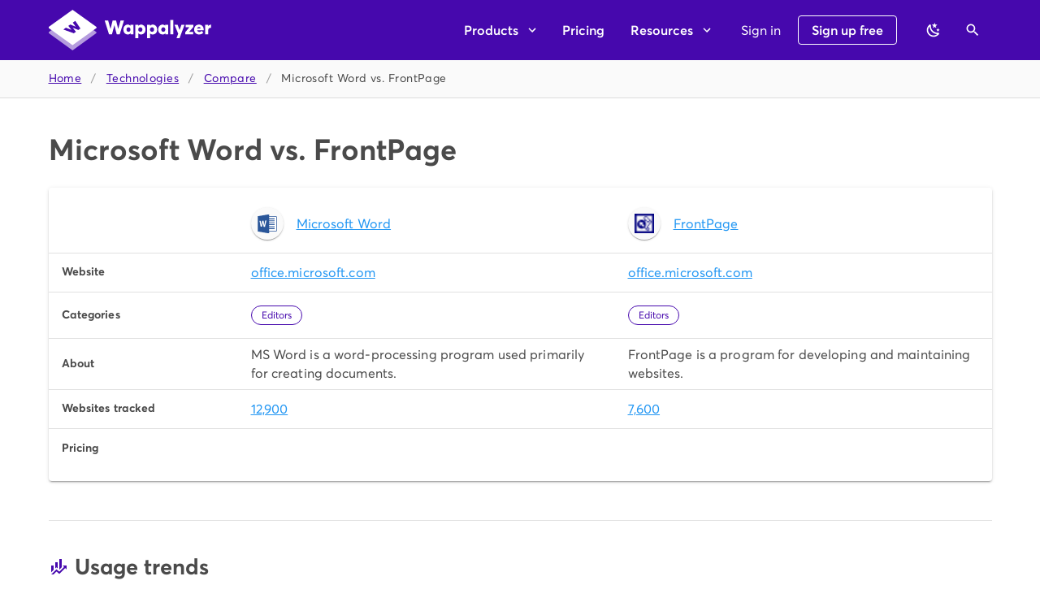

--- FILE ---
content_type: text/html
request_url: https://www.wappalyzer.com/_nuxt/static/1769635829/technologies/undefined/microsoft-word/payload.js
body_size: -724
content:
<!doctype html>
<html>
  <head>
    <meta data-n-head="1" charset="utf-8"><meta data-n-head="1" theme_color="#4608ad"><meta data-n-head="1" name="viewport" content="width=device-width,initial-scale=1"><meta data-n-head="1" name="apple-itunes-app" content="app-id=6461162559"><title>Wappalyzer</title><link data-n-head="1" rel="author" type="text/plain" href="https://www.wappalyzer.com/humans.txt"><link data-n-head="1" rel="preconnect" href="https://www.googletagmanager.com"><link data-n-head="1" rel="apple-touch-icon" href="/apple-touch-icon.png"><script data-n-head="1" data-hid="gtm-script">window._gtm_init||(window._gtm_init=1,function(t,e,n,a,i){t[n]=1==t[n]||"yes"==e[n]||1==e[n]||1==e.msDoNotTrack||t[a]&&t[a][i]&&t[a][i]()?1:0}(window,navigator,"doNotTrack","external","msTrackingProtectionEnabled"),function(a,i,o,g,m){a[m]={},a._gtm_inject=function(t){a[m][t]=1,a[g]=a[g]||[],a[g].push({"gtm.start":(new Date).getTime(),event:"gtm.js"});var e=i.getElementsByTagName(o)[0],n=i.createElement(o);n.async=!0,n.src="https://www.googletagmanager.com/gtm.js?id="+t,e.parentNode.insertBefore(n,e)},a._gtm_inject("GTM-53QHPFF")}(window,document,"script","dataLayer","_gtm_ids"))</script><link rel="preload" href="/_nuxt/d9c1531.js" as="script"><link rel="preload" href="/_nuxt/a748a19.js" as="script"><link rel="preload" href="/_nuxt/ed7b3ce.js" as="script"><link rel="preload" href="/_nuxt/4d35153.js" as="script">
  </head>
  <body>
    <noscript data-n-head="1" data-hid="gtm-noscript" data-pbody="true"><iframe src="https://www.googletagmanager.com/ns.html?id=GTM-53QHPFF&" height="0" width="0" style="display:none;visibility:hidden" title="gtm"></iframe></noscript><div id="__nuxt"><style>#nuxt-loading{background:#fff;visibility:hidden;opacity:0;position:absolute;left:0;right:0;top:0;bottom:0;display:flex;justify-content:center;align-items:center;flex-direction:column;animation:nuxtLoadingIn 10s ease;-webkit-animation:nuxtLoadingIn 10s ease;animation-fill-mode:forwards;overflow:hidden}@keyframes nuxtLoadingIn{0%{visibility:hidden;opacity:0}20%{visibility:visible;opacity:0}100%{visibility:visible;opacity:1}}@-webkit-keyframes nuxtLoadingIn{0%{visibility:hidden;opacity:0}20%{visibility:visible;opacity:0}100%{visibility:visible;opacity:1}}#nuxt-loading>div,#nuxt-loading>div:after{border-radius:50%;width:5rem;height:5rem}#nuxt-loading>div{font-size:10px;position:relative;text-indent:-9999em;border:.5rem solid #f5f5f5;border-left:.5rem solid #fff;-webkit-transform:translateZ(0);-ms-transform:translateZ(0);transform:translateZ(0);-webkit-animation:nuxtLoading 1.1s infinite linear;animation:nuxtLoading 1.1s infinite linear}#nuxt-loading.error>div{border-left:.5rem solid #ff4500;animation-duration:5s}@-webkit-keyframes nuxtLoading{0%{-webkit-transform:rotate(0);transform:rotate(0)}100%{-webkit-transform:rotate(360deg);transform:rotate(360deg)}}@keyframes nuxtLoading{0%{-webkit-transform:rotate(0);transform:rotate(0)}100%{-webkit-transform:rotate(360deg);transform:rotate(360deg)}}</style> <script>window.addEventListener("error",function(){var e=document.getElementById("nuxt-loading");e&&(e.className+=" error")})</script> <div id="nuxt-loading" aria-live="polite" role="status"><div>Loading...</div></div> </div><script>window.__NUXT__={config:{COGNITO_USER_POOL_ID:"ap-southeast-2_Tz6DGDkmB",COGNITO_CLIENT_ID:"17uprj6843uiev15qqdkn3l5h7",COGNITO_IDENTITY_POOL_ID:"ap-southeast-2:6b7b7db4-96fd-450f-88fc-2a6feb55cb8e",DATASETS_BASE_URL:"https://lists.wappalyzer.com/",BULK_LOOKUP_BASE_URL:"https://lookup.wappalyzer.com/",RELEASE_URL:"https://s3.amazonaws.com/assets.wappalyzer.com/release.json",WEBSITE_URL:"https://www.wappalyzer.com",BASE_URL:"https://api.wappalyzer.com/v2/",STRIPE_PUBLIC_KEY:"pk_live_JVYAmAPFVBvmnes65xsp3itH",PIPEDRIVE_CLIENT_ID:"c13f52b93ab427e3",HUBSPOT_CLIENT_ID:"cac4bea5-5678-444c-902f-24f1d9f5e235",HUBSPOT_APP_ID:234667,_app:{basePath:"/",assetsPath:"/_nuxt/",cdnURL:null}},staticAssetsBase:"/_nuxt/static/1769635829"}</script>
  <script src="/_nuxt/d9c1531.js"></script><script src="/_nuxt/a748a19.js"></script><script src="/_nuxt/ed7b3ce.js"></script><script src="/_nuxt/4d35153.js"></script></body>
</html>


--- FILE ---
content_type: text/javascript
request_url: https://www.wappalyzer.com/_nuxt/a0d7e0f.js
body_size: 1646
content:
(window.webpackJsonp=window.webpackJsonp||[]).push([[82],{763:function(e,t,o){"use strict";var n=o(190),r=o(63),c=o(7),l=o(15);t.a=Object(c.a)(n.a,r.a).extend({name:"v-hover",props:{disabled:{type:Boolean,default:!1},value:{type:Boolean,default:void 0}},methods:{onMouseEnter:function(){this.runDelay("open")},onMouseLeave:function(){this.runDelay("close")}},render:function(){return this.$scopedSlots.default||void 0!==this.value?(this.$scopedSlots.default&&(element=this.$scopedSlots.default({hover:this.isActive})),Array.isArray(element)&&1===element.length&&(element=element[0]),element&&!Array.isArray(element)&&element.tag?(this.disabled||(element.data=element.data||{},this._g(element.data,{mouseenter:this.onMouseEnter,mouseleave:this.onMouseLeave})),element):(Object(l.c)("v-hover should only contain a single element",this),element)):(Object(l.c)("v-hover is missing a default scopedSlot or bound value",this),null);var element}})},764:function(e,t,o){var content=o(776);content.__esModule&&(content=content.default),"string"==typeof content&&(content=[[e.i,content,""]]),content.locals&&(e.exports=content.locals);(0,o(18).default)("c7d97e24",content,!0,{sourceMap:!1})},775:function(e,t,o){"use strict";o(764)},776:function(e,t,o){var n=o(17)((function(i){return i[1]}));n.push([e.i,".search__results{max-height:300px;overflow-y:auto}",""]),n.locals={},e.exports=n},784:function(e,t,o){"use strict";var n=o(720),r=o(709),c=o(292),l=o(710),h=o(708),m=o(717),f=o(123),d=(o(23),o(110),o(32),o(11),o(10),o(13),o(14),o(1)),y=o(29),v=o(12),_=(o(58),o(40),o(51),o(9),o(4),o(36),o(56),o(60),o(319),o(73),o(59),o(8),o(94),o(5)),C=o(318),x=o(193);function w(object,e){var t=Object.keys(object);if(Object.getOwnPropertySymbols){var o=Object.getOwnPropertySymbols(object);e&&(o=o.filter((function(e){return Object.getOwnPropertyDescriptor(object,e).enumerable}))),t.push.apply(t,o)}return t}function S(e){for(var i=1;i<arguments.length;i++){var source=null!=arguments[i]?arguments[i]:{};i%2?w(Object(source),!0).forEach((function(t){Object(d.a)(e,t,source[t])})):Object.getOwnPropertyDescriptors?Object.defineProperties(e,Object.getOwnPropertyDescriptors(source)):w(Object(source)).forEach((function(t){Object.defineProperty(e,t,Object.getOwnPropertyDescriptor(source,t))}))}return e}var O={components:{TechnologyIcon:C.a,Progress:x.a},props:{noCategories:{type:Boolean,default:!1},noLoading:{type:Boolean,default:!1},preload:{type:Boolean,default:!1}},data:function(){return{error:"",loading:!1,mdiMagnify:_.Sb,query:"",searchTimeout:null,selection:!1,technologies:[],categories:[],results:[]}},watch:{query:function(){var e=this;clearTimeout(this.searchTimeout),this.searchTimeout=setTimeout((function(){return e.search()}),100)}},created:function(){var e=this;return Object(v.a)(regeneratorRuntime.mark((function t(){return regeneratorRuntime.wrap((function(t){for(;;)switch(t.prev=t.next){case 0:if(!e.preload){t.next=3;break}return t.next=3,e.loadTechnologies();case 3:case"end":return t.stop()}}),t)})))()},methods:{search:function(){var e=this;return Object(v.a)(regeneratorRuntime.mark((function t(){var o,n,r,c,l;return regeneratorRuntime.wrap((function(t){for(;;)switch(t.prev=t.next){case 0:e.error="",e.results=[],o=e.query.toLowerCase().replace(/[^a-z0-9]/,""),(n=e.categories.filter((function(e){return e.name.toLowerCase().replace(/[^a-z0-9]/,"").includes(o)}))).length<=5&&(r=e.results).push.apply(r,Object(y.a)(n.map((function(e){return S({type:"category"},e)})))),(c=e.technologies.filter((function(e){return e.name.toLowerCase().replace(/[^a-z0-9]/,"").includes(o)}))).length<=100&&(l=e.results).push.apply(l,Object(y.a)(c.map((function(e){return S({type:"technology"},e)})))),e.results.sort((function(a,b){return e.query.toLowerCase().trim()===a.name.toLowerCase().trim()?-1:e.query.toLowerCase().trim()===b.name.toLowerCase().trim()?1:a.name.toLowerCase().trim().startsWith(e.query.toLowerCase().trim())?-1:b.name.toLowerCase().trim().startsWith(e.query.toLowerCase().trim())||a.name>b.name?1:-1}));case 8:case"end":return t.stop()}}),t)})))()},clear:function(){var e=this;this.$nextTick((function(){e.$refs.results&&e.$refs.results.blur(),e.error="",e.query="",e.selection=!1,e.results=[]}))},submit:function(e){this.noLoading||(this.loading=!0),this.$refs.results.blur(),this.$emit("select",e)},focus:function(){var e=this;return Object(v.a)(regeneratorRuntime.mark((function t(){return regeneratorRuntime.wrap((function(t){for(;;)switch(t.prev=t.next){case 0:if(e.query="",e.$nextTick((function(){setTimeout((function(){e.$refs.search&&e.$refs.search.$el.querySelector("input").focus()}),100)})),e.technologies.length||e.loading){t.next=7;break}return e.loading=!0,t.next=6,e.loadTechnologies();case 6:e.loading=!1;case 7:case"end":return t.stop()}}),t)})))()},loadTechnologies:function(){var e=this;return Object(v.a)(regeneratorRuntime.mark((function t(){return regeneratorRuntime.wrap((function(t){for(;;)switch(t.prev=t.next){case 0:return e.loading=!0,t.next=3,e.$axios.get("technologies");case 3:e.technologies=t.sent.data,e.loading=!1,e.categories=e.noCategories?[]:e.technologies.reduce((function(e,t){return t.categories.forEach((function(t){var o=e.find((function(e){return e.slug===t.slug}));o?o.technologiesCount++:e.push(S(S({},t),{},{technologiesCount:1}))})),e}),[]),e.search();case 7:case"end":return t.stop()}}),t)})))()}}},k=(o(775),o(21)),component=Object(k.a)(O,(function(){var e=this,t=e._self._c;return t("div",[t(m.a,{ref:"results",staticClass:"mb-4",attrs:{items:e.results,"append-icon":e.mdiMagnify,loading:!(!e.loading||!e.query),placeholder:"Find a technology","hide-details":"auto","return-object":"",outlined:"",dense:""},on:{change:e.submit,focus:e.focus},scopedSlots:e._u([{key:"prepend-item",fn:function(){return[t(l.a,{staticClass:"search",on:{submit:function(t){return t.preventDefault(),e.search.apply(null,arguments)}}},[t(f.a,{ref:"search",staticClass:"pt-2 mx-4",attrs:{placeholder:e.noCategories?"E.g. Shopify":"E.g. ecommerce or Shopify","append-icon":e.mdiMagnify,loading:!(!e.loading||!e.query),outlined:"",dense:"",required:"","hide-details":"auto"},on:{"click:append":e.search},model:{value:e.query,callback:function(t){e.query=t},expression:"query"}})],1),e._v(" "),e.error?t(n.a,{staticClass:"ma-4",attrs:{color:"error",text:""}},[e._v("\n        "+e._s(e.error)+"\n      ")]):e._e(),e._v(" "),t(c.a,{staticClass:"mt-4 mb-2"}),e._v(" "),e.results.length||e.error?e._e():t("div",{staticClass:"pt-1 pb-2 px-4 text--disabled"},[e.query&&!e.loading?t("small",[e._v("\n          Can't find what you're looking for?\n          "),t("a",{attrs:{href:"/technologies/suggest",target:"_blank"}},[e._v("Suggest a new technology")]),e._v(".\n        ")]):t("small",[e._v("Type something...")])])]},proxy:!0},{key:"selection",fn:function(t){var o=t.item;return[e._v("\n      "+e._s(o.name)+"\n    ")]}},{key:"item",fn:function(o){var n=o.item;return["technology"===n.type?t("div",{staticClass:"d-flex align-center py-2"},[t("TechnologyIcon",{attrs:{icon:n.icon}}),e._v(" "),t("span",[e._v(e._s(n.name))])],1):[t(h.a,[t(r.a,[e._v(e._s(n.name))]),e._v(" "),t(r.a,{staticClass:"text-right"},[t("small",[e._v(e._s(n.technologiesCount)+" technologies")])])],1)]]}},{key:"no-data",fn:function(){return[t("div")]},proxy:!0}]),model:{value:e.selection,callback:function(t){e.selection=t},expression:"selection"}})],1)}),[],!1,null,null,null);t.a=component.exports},995:function(e,t,o){"use strict";o.r(t);var n=o(288),r=o(71),c=o(709),l=o(292),h=o(763),m=o(708),f=(o(32),o(24),o(12)),d=(o(319),o(237),o(4),o(8),o(58),o(310)),y=o(784),v=o(318),_={components:{Page:d.a,Technologies:y.a,TechnologyIcon:v.a},asyncData:function(e){return Object(f.a)(regeneratorRuntime.mark((function t(){var o;return regeneratorRuntime.wrap((function(t){for(;;)switch(t.prev=t.next){case 0:return o=e.$axios,t.next=3,o.get("categories");case 3:return t.t0=t.sent.data,t.abrupt("return",{categories:t.t0});case 5:case"end":return t.stop()}}),t)})))()},data:function(){return{title:"Technologies",categories:!1,technologies:[{name:"Shopify",slug:"shopify",categorySlug:"ecommerce",icon:"Shopify.svg"},{name:"Magento",slug:"magento",categorySlug:"ecommerce",icon:"Magento.svg"},{name:"WooCommerce",slug:"woocommerce",categorySlug:"ecommerce",icon:"WooCommerce.svg"},{name:"PrestaShop",slug:"prestashop",categorySlug:"ecommerce",icon:"Prestashop.svg"},{name:"Shopware",slug:"shopware",categorySlug:"ecommerce",icon:"Shopware.svg"},{name:"OpenCart",slug:"opencart",categorySlug:"ecommerce",icon:"OpenCart.png"},{name:"BigCommerce",slug:"bigcommerce",categorySlug:"ecommerce",icon:"BigCommerce.svg"},{name:"WordPress",slug:"wordpress",categorySlug:"cms",icon:"WordPress.svg"},{name:"Drupal",slug:"drupal",categorySlug:"cms",icon:"Drupal.svg"},{name:"Wix",slug:"wix",categorySlug:"cms",icon:"Wix.svg"},{name:"Stripe",slug:"stripe",categorySlug:"payment-processors",icon:"Stripe.svg"},{name:"Klarna",slug:"klarna-checkout",categorySlug:"payment-processors",icon:"Klarna.svg"}]}},computed:{groups:function(){return this.categories?Object.values(this.categories.reduce((function(e,t){return t.groups.forEach((function(o){var n=o.slug,r=o.name;e[n]=e[n]||{slug:n,name:r,categories:[]},e[n].categories.push(t)})),e}),{})).sort((function(e,t){return e.name>t.name?1:-1})):[]},categoriesCount:function(){return this.categories?this.categories.length:0},technologiesCount:function(){return this.categories?this.categories.reduce((function(e,t){return e+t.technologiesCount}),0):0},text:function(){return this.technologiesCount?"Wappalyzer tracks ".concat(this.formatNumber(this.technologiesCount)," web technologies across ").concat(this.formatNumber(this.categoriesCount)," categories. Search for a technology by name or choose a category for information such as market share and traffic."):""}},methods:{selectTechnology:function(e){"technology"===e.type?this.$router.push("/technologies/".concat(e.categories[0].slug,"/").concat(e.slug,"/")):this.$router.push("/technologies/".concat(e.slug,"/"))}}},C=o(21),component=Object(C.a)(_,(function(){var e=this,t=e._self._c;return t("Page",{attrs:{title:e.title,head:{title:e.title,subtitle:"Browse technologies and categories",text:e.text},loading:!e.categories}},[t("h2",{staticClass:"mt-12 mb-4"},[e._v("Popular")]),e._v(" "),t(m.a,{staticClass:"mb-2"},e._l(e.technologies,(function(o){var l=o.name,m=o.slug,f=o.categorySlug,d=o.icon;return t(c.a,{key:m,attrs:{cols:"6",sm:"4",md:"3",lg:"2"}},[t("nuxt-link",{staticClass:"body-2 text-center text-decoration-none",attrs:{to:"/technologies/".concat(f,"/").concat(m,"/")}},[t(h.a,{scopedSlots:e._u([{key:"default",fn:function(o){var c=o.hover;return[t(n.a,{attrs:{color:"transparent",flat:""}},[t(r.c,{staticClass:"d-flex align-center pa-0"},[t("TechnologyIcon",{attrs:{icon:d,large:"",white:""}}),e._v(" "),t("div",{staticClass:"ml-2 d-flex align-center text-decoration-none"},[t("span",{class:c?"accent--text":""},[e._v("\n                  "+e._s(l)+"\n                ")])])],1)],1)]}}],null,!0)})],1)],1)})),1),e._v(" "),t("h2",{staticClass:"mt-12 mb-4"},[e._v("Search")]),e._v(" "),t("div",{staticStyle:{"max-width":"600px"}},[t("Technologies",{on:{select:e.selectTechnology}})],1),e._v(" "),t("p",[t("small",[e._v("\n      Or,\n      "),t("nuxt-link",{attrs:{to:"/compare"}},[e._v("compare any two technologies side-by-side")]),e._v(".\n    ")],1)]),e._v(" "),e.categories?[t("h2",{staticClass:"mt-14 mb-6"},[e._v("Browse")]),e._v(" "),t(n.a,{staticClass:"mb-4"},e._l(e.groups,(function(o,n){return t("div",{key:o.slug,attrs:{id:o.slug}},[n?t(l.a):e._e(),e._v(" "),t(r.d,{staticClass:"subtitle-1 mb-2"},[e._v(e._s(o.name))]),e._v(" "),t(r.c,{staticClass:"pb-8"},[t(m.a,e._l(o.categories,(function(o){var n=o.name,r=o.slug,l=o.technologiesCount;return t(c.a,{key:r,staticClass:"py-1 body-2",attrs:{cols:"12",sm:"6",md:"4",lg:"3"}},[t("nuxt-link",{attrs:{to:"/technologies/".concat(r,"/")}},[e._v(e._s(n))]),t("small",{staticClass:"ml-2 text--disabled"},[e._v(e._s(l))])],1)})),1)],1)],1)})),0)]:e._e()],2)}),[],!1,null,null,null);t.default=component.exports}}]);

--- FILE ---
content_type: image/svg+xml
request_url: https://www.wappalyzer.com/images/icons/Microsoft%20Word.svg
body_size: -999
content:
<?xml version="1.0" encoding="UTF-8" standalone="no"?>
<svg xmlns:dc="http://purl.org/dc/elements/1.1/" xmlns:cc="http://creativecommons.org/ns#" xmlns:rdf="http://www.w3.org/1999/02/22-rdf-syntax-ns#" xmlns:svg="http://www.w3.org/2000/svg" xmlns="http://www.w3.org/2000/svg" xmlns:sodipodi="http://sodipodi.sourceforge.net/DTD/sodipodi-0.dtd" xmlns:inkscape="http://www.inkscape.org/namespaces/inkscape" width="110.03056" height="107.5" viewBox="0 0 88.024445 86" version="1.1" id="svg2" inkscape:version="0.48.3.1 r9886" sodipodi:docname="Microsoft-Office-2013-lineup.svg">
  <metadata id="metadata126">
    <rdf:RDF>
      <cc:Work rdf:about="">
        <dc:format>image/svg+xml</dc:format>
        <dc:type rdf:resource="http://purl.org/dc/dcmitype/StillImage"/>
        <dc:title/>
      </cc:Work>
    </rdf:RDF>
  </metadata>
  <defs id="defs124"/>
  <sodipodi:namedview pagecolor="#ffffff" bordercolor="#666666" borderopacity="1" objecttolerance="10" gridtolerance="10" guidetolerance="10" inkscape:pageopacity="0" inkscape:pageshadow="2" inkscape:window-width="1280" inkscape:window-height="960" id="namedview122" showgrid="false" fit-margin-top="0" fit-margin-left="0" fit-margin-right="0" fit-margin-bottom="0" inkscape:zoom="1.0905983" inkscape:cx="321.51598" inkscape:cy="53.75" inkscape:window-x="0" inkscape:window-y="0" inkscape:window-maximized="1" inkscape:current-layer="svg2"/>
  <g id="g3103" transform="translate(-21.015556,0)">
    <path id="path6" d="M 67.02,0 73,0 c 0,2.67 0,5.33 0,8 10.7,0.06 21.39,-0.11 32.08,0.06 2.28,-0.23 4.07,1.54 3.86,3.82 0.17,19.7 -0.04,39.41 0.1,59.11 -0.1,2.02 0.2,4.26 -0.97,6.05 -1.46,1.04 -3.35,0.91 -5.05,0.99 C 93.01,77.98 83.01,78 73,78 c 0,2.67 0,5.33 0,8 l -6.25,0 C 51.53,83.22 36.27,80.67 21.02,78 21.01,54.67 21.02,31.34 21.02,8.02 36.35,5.34 51.69,2.73 67.02,0 z" inkscape:connector-curvature="0" style="fill:#2a5699"/>
    <path id="path46" d="m 73,11 c 11,0 22,0 33,0 0,21.33 0,42.67 0,64 -11,0 -22,0 -33,0 0,-2.67 0,-5.33 0,-8 8.67,0 17.33,0 26,0 0,-1.33 0,-2.67 0,-4 -8.67,0 -17.33,0 -26,0 0,-1.67 0,-3.33 0,-5 8.67,0 17.33,0 26,0 0,-1.33 0,-2.67 0,-4 -8.67,0 -17.33,0 -26,0 0,-1.67 0,-3.33 0,-5 8.67,0 17.33,0 26,0 0,-1.33 0,-2.67 0,-4 -8.67,0 -17.33,0 -26,0 0,-1.67 0,-3.33 0,-5 8.67,0 17.33,0 26,0 0,-1.33 0,-2.67 0,-4 -8.67,0 -17.33,0 -26,0 0,-1.67 0,-3.33 0,-5 8.67,0 17.33,0 26,0 0,-1.33 0,-2.67 0,-4 -8.67,0 -17.33,0 -26,0 0,-1.67 0,-3.33 0,-5 8.67,0 17.33,0 26,0 0,-1.33 0,-2.67 0,-4 -8.67,0 -17.33,0 -26,0 0,-2.33 0,-4.67 0,-7 z" inkscape:connector-curvature="0" style="fill:#ffffff"/>
    <path id="path88" d="m 41.68,28.67 c 1.9,-0.11 3.8,-0.19 5.7,-0.29 1.33,6.75 2.69,13.49 4.13,20.21 1.13,-6.94 2.38,-13.86 3.59,-20.79 2,-0.07 4,-0.18 5.99,-0.3 -2.26,9.69 -4.24,19.46 -6.71,29.09 -1.67,0.87 -4.17,-0.04 -6.15,0.1 -1.33,-6.62 -2.88,-13.2 -4.07,-19.85 -1.17,6.46 -2.69,12.86 -4.03,19.28 -1.92,-0.1 -3.85,-0.22 -5.78,-0.35 -1.66,-8.8 -3.61,-17.54 -5.16,-26.36 1.71,-0.08 3.43,-0.15 5.14,-0.21 1.03,6.37 2.2,12.71 3.1,19.09 1.41,-6.54 2.85,-13.08 4.25,-19.62 z" inkscape:connector-curvature="0" style="fill:#ffffff"/>
  </g>
</svg>

--- FILE ---
content_type: application/javascript
request_url: https://client.crisp.chat/static/javascripts/en_default_9a0bc21.js
body_size: 3805
content:
/**
 * crisp-client
 * @version v4.2.2 9a0bc21
 * @author Crisp IM SAS
 * @date 2/1/2026
 */
const e={locale_name:"English",locale_code:"en",locale_direction:"ltr"},t=JSON.parse('{"common":{"close":"Close"},"date":{"hour_singular":"An hour ago","hour_plural":"%1s hours ago","minute_singular":"A minute ago","minute_plural":"%1s minutes ago","second":"A few seconds ago","now":"Just now"},"duration":{"days":"A few days","hour_singular":"An hour","hour_plural":"%1s hours","minute_singular":"A minute","minute_plural":"%1s minutes","second":"A few seconds","now":"Instantly"},"days":{"monday":"Monday","tuesday":"Tuesday","wednesday":"Wednesday","thursday":"Thursday","friday":"Friday","saturday":"Saturday","sunday":"Sunday"},"months":{"january":"January","february":"February","march":"March","april":"April","may":"May","june":"June","july":"July","august":"August","september":"September","october":"October","november":"November","december":"December"},"theme_text":{"default_chat":"Questions? Chat with us.","1_chat":"Questions? Chat with me!","2_chat":"Ask us your questions","3_chat":"Ask me your questions","4_chat":"Chat with support"},"theme_welcome":{"default_chat":"How can we help with %1s?","1_chat":"Hey, want to chat with us?","2_chat":"Anything you want to ask?","3_chat":"Hello, ask us any question about %1s.","4_chat":"Hello! How can I help you? :)","5_chat":"Any question about %1s?"},"minimized":{"unauthorized_pane":"Invalid website","tooltip_entice_title_search":"Questions? Search for help!","tooltip_entice_status_online":"We are online","tooltip_entice_status_away":"We are away","tooltip_entice_action_chat":"Chat with %1s","tooltip_entice_action_search":"Search","tooltip_button_open_hint":"Open chat","tooltip_button_close_hint":"Close chat"},"chat":{"minimized_tooltip_message_compose":"Compose your reply","minimized_connect_alert_failure":"Failed to connect. Support may be unavailable at the moment.","chat_header_mode_chat":"Messages","chat_header_mode_helpdesk":"Articles","chat_header_mode_search":"Search","chat_header_pad_title":"Quick Actions","chat_header_pad_action_close":"Minimize chat","chat_header_pad_action_expand":"Expand view","chat_header_pad_action_collapse":"Collapse view","chat_header_pad_action_download":"Download transcript","chat_header_pad_action_add":"New conversation","chat_header_initial_avatar_website_tooltip":"And %1s more","chat_header_automated_label":"Our team can also help","chat_header_ongoing_from":"from","chat_header_ongoing_status_metrics":"Typically replies under %1s.","chat_header_ongoing_status_last":"Last active %1s.","chat_header_ongoing_status_online":"Support is online.","chat_header_ongoing_status_away":"Support is away.","chat_header_ongoing_channel_continue":"Continue on %1s","chat_header_ongoing_channel_continue_email":"Email","chat_header_ongoing_channel_continue_phone":"Phone","chat_header_channels":"More channels","chat_header_conversations":"All your conversations","chat_header_helpdesk_curated":"How can we help you?","chat_header_helpdesk_results":"Searched help articles","chat_header_button_expand_hint":"Expand chat","chat_header_button_collapse_hint":"Collapse chat","chat_conversations_conversation":"Conversation","chat_conversations_yourself":"You","chat_conversations_no_message":"No messages","chat_alerts_new_messages":"There are new messages below. Click to see.","chat_alerts_email_invalid":"You mistyped your email, can you check it?","chat_alerts_wait_reply_online":"Thanks! We should reply in a few moments.","chat_alerts_wait_reply_away":"We are not online. We will email you back.","chat_alerts_warn_reply_email_default":"Click to set your email to get notifications.","chat_alerts_warn_reply_email_force":"Please set your email to continue.","chat_alerts_warn_reply_phone_default":"Click to set your phone to get notifications.","chat_alerts_warn_reply_phone_force":"Please set your phone to continue.","chat_alerts_warn_prompt":"Please fill the form before you continue.","chat_pickers_selector_smileys":"Smileys","chat_pickers_selector_gifs":"GIFs","chat_pickers_smiley_search":"Search for an emoji...","chat_pickers_smiley_group_smileys_people":"Smiles & People","chat_pickers_smiley_group_animals_nature":"Animals & Nature","chat_pickers_smiley_group_food_drink":"Food & Drink","chat_pickers_smiley_group_activities":"Activities","chat_pickers_smiley_group_travel_places":"Travel places","chat_pickers_smiley_group_objects":"Objects","chat_pickers_smiley_group_symbols":"Symbols","chat_pickers_smiley_group_flags":"Flags","chat_pickers_gif_search":"Find a GIF animation...","chat_pickers_no_results":"No results. Try another search.","chat_feedback_rate_title":"How did we do?","chat_feedback_rate_placeholder":"Anything to say?","chat_feedback_rate_submit":"Send your rating","chat_message_file_name":"Attached file","chat_message_tag_automated":"Bot","chat_message_tag_participant":"Participant","chat_message_tag_edited":"Edited","chat_message_tag_translated":"Translated","chat_message_source_badge":"AI","chat_message_source_label":"Answer","chat_message_source_sources":"Sources","chat_message_event_thinking":"Thinking...","chat_message_info_read":"Read","chat_message_info_sending":"Sending","chat_message_error_retry":"Failed to send. Retry?","chat_message_error_reason_blocked":"Not allowed to send.","chat_message_error_reason_spam":"Message is spam.","chat_message_error_reason_quota":"Quota limit exceeded.","chat_message_error_reason_signature":"Signature invalid. Reload page.","chat_message_error_reason_ticket":"Ticket invalid. Reload page.","chat_message_error_reason_timeout":"Check your network connection.","chat_message_error_reason_other":"Unknown error cause.","chat_message_send_abort_warn":"Some messages have not yet been sent. Navigating will prevent them from being sent.","chat_message_transcript_name":"Chat Transcript at %1s","chat_message_transcript_content_title":"This is the transcript of your conversation with %1s on the %2s:","chat_form_field_message":"Compose your message...","chat_form_field_disabled":"Messaging is unavailable.","chat_form_send_hint":"Send","chat_form_attach_tooltip":"Send a file","chat_form_attach_wait_preparing":"Preparing","chat_form_attach_wait_uploading":"Uploading","chat_form_attach_alert_quota":"Daily file upload quota has been exceeded, or file extension is not allowed.","chat_form_attach_alert_size":"File too large. Please reduce its size and try again.","chat_form_attach_alert_error":"An error occurred while uploading the file. Please try again.","chat_form_attach_abort_warn":"Navigating when a file is being uploaded will stop upload.","chat_form_attach_confirm_upload":"Upload this pasted file?","chat_form_smiley_tooltip":"Insert an emoji","chat_form_speech_tooltip":"Audio message","chat_form_speech_capture_error":"Could not record audio from your microphone. Did you allow access?","chat_form_speech_abort_warn":"Navigating before your audio recording is sent will cause it to be lost.","chat_form_feedback_tooltip":"Rate this chat","chat_game_controls_stop":"Stop playing","chat_message_text_identity_main":"Just in case you leave or we reply later:","chat_message_text_identity_ask":"how do you want us to get back to you?","chat_message_text_identity_pick_email":"Email","chat_message_text_identity_pick_phone":"Phone","chat_message_text_game_main":"Looks like we are taking time to reply.","chat_message_text_game_ask":"While you wait, want to play a cool game?","chat_message_text_game_pick_yes":"Play a game","chat_message_text_game_pick_no":"No, thanks","chat_message_text_feedback_main":"Thanks for chatting with us.","chat_message_text_feedback_ask":"Would you mind rating our support?","chat_message_text_feedback_pick_rate":"Rate support","chat_message_text_feedback_pick_ignore":"No, thanks","chat_message_text_feedback_submitted":"Thank you for your feedback!","chat_message_text_field_return":"Return to message","chat_message_audio_play_hit":"Play audio","chat_message_audio_play_error":"Could not play this audio file. It may have expired.","chat_identity_ask_email":"What is your email address?","chat_identity_ask_explain_email":"Enter your email to know when we reply:","chat_identity_ask_field_email":"Enter your email address...","chat_identity_ask_submit_email":"Set my email","chat_identity_ask_phone":"What is your phone number?","chat_identity_ask_explain_phone":"Enter your phone to be notified when we reply:","chat_identity_ask_field_phone":"Enter your phone number...","chat_identity_ask_submit_phone":"Set my phone","chat_identity_ask_skip":"Skip","chat_authenticate_check_email":"Check your email","chat_authenticate_check_phone":"Check your text messages","chat_authenticate_check_platform":"Check your %1s","chat_authenticate_explain":"We just sent you a code to verify your identity to:","chat_authenticate_error_invalid":"This verification code is invalid. Try again.","chat_authenticate_submit":"Verify my identity","chat_state_main":"Your conversation has ended","chat_state_start":"Start new conversation","chat_state_reopen":"Continue in this conversation","chat_state_error_reason_socket_not_children_enabled":"Internal error. Try refreshing?","chat_state_error_reason_cannot_derive_child_from_parent":"Cannot create a new conversation due to unexpected error.","chat_state_error_reason_parent_creates_children_too_fast":"You are creating too many conversations too fast!","chat_state_error_reason_other":"Cannot create a new conversation right now. Try again later.","chat_frame_previous_tooltip":"Return to messages","chat_offline_main":"Network offline. Reconnecting...","chat_offline_inactive":"Offline. You were inactive for some time.","chat_offline_fail":"Offline. Please reload the page.","chat_offline_label_frozen":"No messages can be received or sent for now.","chat_offline_label_resume":"Reconnect now?","chat_health_main":"Some of our services are not working.","chat_health_label_link":"See our status page","chat_health_label_updates":"for more updates.","chat_helpdesk_search_empty":"No articles found. Try other keywords.","chat_helpdesk_search_unpopulated":"There is no content there!","chat_helpdesk_search_form_field":"Search our help center...","chat_helpdesk_viewer_updated":"Updated %1s","chat_helpdesk_viewer_article_reader":"Article reader","chat_helpdesk_viewer_open_tooltip":"View in Helpdesk","chat_helpdesk_navigation_previous_tooltip":"Go back","chat_helpdesk_navigation_description_none":"Find help articles in this section. Select an article to read, or go back for more.","chat_helpdesk_result_articles_none":"No article","chat_helpdesk_result_articles_singular":"%1s article","chat_helpdesk_result_articles_plural":"%1s articles","chat_helpdesk_result_articles_in_sections":"%1s articles in %2s sections","chat_helpdesk_result_section_none":"Other articles"},"search":{"identity_retract_tooltip":"Collapse sidebar","browse_recent_title":"Recent searches","browse_frequent_title":"Frequent searches","browse_frequent_empty":"No frequent searches.","engine_by":"Answers by","engine_get":"Get yours","prompt_controls_title":"Questions? Search anything here","prompt_controls_expand_tooltip":"Expand sidebar","prompt_controls_magic_label":"Works with","prompt_controls_magic_runtime":"AI","prompt_controls_field_placeholder":"What are you looking for?","prompt_controls_field_submit_large":"Ask our AI","prompt_controls_field_submit_small":"Ask","entice_title":"Search %1s","entice_search":"Try those search queries!","results_answer_title":"Quick Answer","results_answer_quickie_title":"I generated this answer for you:","results_answer_quickie_generated":"AI-generated answer based on found data","results_answer_quickie_generating":"Your answer is being generated...","results_answer_quickie_searching":"Looking up for results...","results_answer_quickie_thinking":"Thinking","results_answer_quickie_empty":"I could not find any relevant results in any data source. Could you please refine your search?","results_answer_support_question":"Do you still have questions?","results_answer_support_contact":"Contact Support","results_sources_title":"Found Results","results_sources_result_title_empty":"Document has no title","results_sources_result_quality":"%1s quality","results_sources_result_details_origin_answer":"Answer snippet","results_sources_result_details_origin_webpage":"Web page at %1s","results_sources_result_details_origin_document":"Document file","results_sources_result_details_origin_helpdesk":"Helpdesk article","results_sources_result_details_origin_other":"Other source","results_sources_result_details_date":"Indexed %1s","results_sources_result_details_target":"See original","results_sources_result_details_target_helpdesk":"See article","results_error_title":"Oops. Our AI is too busy!","results_error_explain":"We cannot answer your question at the moment. Try again later.","results_error_retry":"Try asking again?","navigation_state_to":"to","navigation_state_of":"of","navigation_state_results":"results"},"call":{"ring_title_website":"%1s support","ring_title_label":"%1s is calling you...","ring_actions_decline":"Decline","ring_actions_accept":"Accept","screen_label_audio_muted":"Audio muted","screen_label_video_muted":"Video muted","screen_status_connecting":"Connecting...","screen_status_ongoing":"Ongoing","screen_action_audio_enabled_tooltip":"Disable audio","screen_action_audio_disabled_tooltip":"Enable audio","screen_action_video_enabled_tooltip":"Disable video","screen_action_video_disabled_tooltip":"Enable video","screen_action_screensharing_disabled_tooltip":"Share screen","screen_action_screensharing_enabled_tooltip":"Stop sharing screen","screen_action_hangup_enabled_tooltip":"End call","screen_action_hangup_disabled_tooltip":"End call","screen_action_toggle_enabled_tooltip":"Full screen","screen_action_toggle_disabled_tooltip":"Exit full screen","call_abort_warn":"Navigating when a call is ongoing will stop the call."},"browsing":{"assist_mouse_tooltip":"%1s is assisting you"},"magnify":{"tooltip_previous":"Previous","tooltip_next":"Next","tooltip_download":"Download"}}'),a={_meta:e,_strings:t};export{e as _meta,t as _strings,a as default};


--- FILE ---
content_type: image/svg+xml
request_url: https://www.wappalyzer.com/images/icons/Microsoft%20Word.svg
body_size: -976
content:
<?xml version="1.0" encoding="UTF-8" standalone="no"?>
<svg xmlns:dc="http://purl.org/dc/elements/1.1/" xmlns:cc="http://creativecommons.org/ns#" xmlns:rdf="http://www.w3.org/1999/02/22-rdf-syntax-ns#" xmlns:svg="http://www.w3.org/2000/svg" xmlns="http://www.w3.org/2000/svg" xmlns:sodipodi="http://sodipodi.sourceforge.net/DTD/sodipodi-0.dtd" xmlns:inkscape="http://www.inkscape.org/namespaces/inkscape" width="110.03056" height="107.5" viewBox="0 0 88.024445 86" version="1.1" id="svg2" inkscape:version="0.48.3.1 r9886" sodipodi:docname="Microsoft-Office-2013-lineup.svg">
  <metadata id="metadata126">
    <rdf:RDF>
      <cc:Work rdf:about="">
        <dc:format>image/svg+xml</dc:format>
        <dc:type rdf:resource="http://purl.org/dc/dcmitype/StillImage"/>
        <dc:title/>
      </cc:Work>
    </rdf:RDF>
  </metadata>
  <defs id="defs124"/>
  <sodipodi:namedview pagecolor="#ffffff" bordercolor="#666666" borderopacity="1" objecttolerance="10" gridtolerance="10" guidetolerance="10" inkscape:pageopacity="0" inkscape:pageshadow="2" inkscape:window-width="1280" inkscape:window-height="960" id="namedview122" showgrid="false" fit-margin-top="0" fit-margin-left="0" fit-margin-right="0" fit-margin-bottom="0" inkscape:zoom="1.0905983" inkscape:cx="321.51598" inkscape:cy="53.75" inkscape:window-x="0" inkscape:window-y="0" inkscape:window-maximized="1" inkscape:current-layer="svg2"/>
  <g id="g3103" transform="translate(-21.015556,0)">
    <path id="path6" d="M 67.02,0 73,0 c 0,2.67 0,5.33 0,8 10.7,0.06 21.39,-0.11 32.08,0.06 2.28,-0.23 4.07,1.54 3.86,3.82 0.17,19.7 -0.04,39.41 0.1,59.11 -0.1,2.02 0.2,4.26 -0.97,6.05 -1.46,1.04 -3.35,0.91 -5.05,0.99 C 93.01,77.98 83.01,78 73,78 c 0,2.67 0,5.33 0,8 l -6.25,0 C 51.53,83.22 36.27,80.67 21.02,78 21.01,54.67 21.02,31.34 21.02,8.02 36.35,5.34 51.69,2.73 67.02,0 z" inkscape:connector-curvature="0" style="fill:#2a5699"/>
    <path id="path46" d="m 73,11 c 11,0 22,0 33,0 0,21.33 0,42.67 0,64 -11,0 -22,0 -33,0 0,-2.67 0,-5.33 0,-8 8.67,0 17.33,0 26,0 0,-1.33 0,-2.67 0,-4 -8.67,0 -17.33,0 -26,0 0,-1.67 0,-3.33 0,-5 8.67,0 17.33,0 26,0 0,-1.33 0,-2.67 0,-4 -8.67,0 -17.33,0 -26,0 0,-1.67 0,-3.33 0,-5 8.67,0 17.33,0 26,0 0,-1.33 0,-2.67 0,-4 -8.67,0 -17.33,0 -26,0 0,-1.67 0,-3.33 0,-5 8.67,0 17.33,0 26,0 0,-1.33 0,-2.67 0,-4 -8.67,0 -17.33,0 -26,0 0,-1.67 0,-3.33 0,-5 8.67,0 17.33,0 26,0 0,-1.33 0,-2.67 0,-4 -8.67,0 -17.33,0 -26,0 0,-1.67 0,-3.33 0,-5 8.67,0 17.33,0 26,0 0,-1.33 0,-2.67 0,-4 -8.67,0 -17.33,0 -26,0 0,-2.33 0,-4.67 0,-7 z" inkscape:connector-curvature="0" style="fill:#ffffff"/>
    <path id="path88" d="m 41.68,28.67 c 1.9,-0.11 3.8,-0.19 5.7,-0.29 1.33,6.75 2.69,13.49 4.13,20.21 1.13,-6.94 2.38,-13.86 3.59,-20.79 2,-0.07 4,-0.18 5.99,-0.3 -2.26,9.69 -4.24,19.46 -6.71,29.09 -1.67,0.87 -4.17,-0.04 -6.15,0.1 -1.33,-6.62 -2.88,-13.2 -4.07,-19.85 -1.17,6.46 -2.69,12.86 -4.03,19.28 -1.92,-0.1 -3.85,-0.22 -5.78,-0.35 -1.66,-8.8 -3.61,-17.54 -5.16,-26.36 1.71,-0.08 3.43,-0.15 5.14,-0.21 1.03,6.37 2.2,12.71 3.1,19.09 1.41,-6.54 2.85,-13.08 4.25,-19.62 z" inkscape:connector-curvature="0" style="fill:#ffffff"/>
  </g>
</svg>